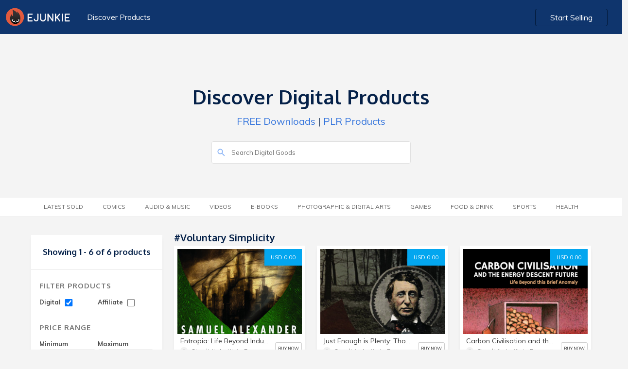

--- FILE ---
content_type: text/html; charset=UTF-8
request_url: https://market.e-junkie.com/marketplace/tag/Voluntary%20simplicity/page/1/?&digital=true
body_size: 5607
content:

<!DOCTYPE html>
<html lang="en">
<head>
<meta http-equiv="Content-Type" content="text/html; charset=utf-8" />
<title>Buy Voluntary simplicity downloads</title>
<!--<meta charset="utf-8">-->
<meta name="viewport" content="width=device-width, initial-scale=1.0, minimum-scale=1.0, maximum-scale=1.0, user-scalable=no">
<meta name="description" content="Buy Entropia: Life Beyond Industrial Civilisation, Just Enough is Plenty: Thoreau&#039;s Alternative Economics, Carbon Civilisation and the Energy Descent Future: Life Beyond this Brief Anomaly, Sufficiency Economy: Enough, for Everyone, Forever, Prosperous Descent: Crisis as Opportunity in an Age of Limits and more">
<meta name="robots" content="index, follow">
<meta name="author" content="E-junkie Marketplace">
<meta http-equiv="X-UA-Compatible" content="chrome=1">
<meta property="og:type" content="website">
<link rel="canonical" href="https://market.e-junkie.com/marketplace/tag/Voluntary simplicity/page/1/">
<meta property="og:title" content="Buy Voluntary simplicity downloads">
<meta property="og:url" content="https://market.e-junkie.com/marketplace/tag/Voluntary simplicity/page/1/">
<meta property="og:description" content="Buy Entropia: Life Beyond Industrial Civilisation, Just Enough is Plenty: Thoreau&#039;s Alternative Economics, Carbon Civilisation and the Energy Descent Future: Life Beyond this Brief Anomaly, Sufficiency Economy: Enough, for Everyone, Forever, Prosperous Descent: Crisis as Opportunity in an Age of Limits and more">
<meta property="og:image" content="https://www.e-junkie.com/wiki/user/themes/Wiki/images/ej_happy_logo.jpg">
<meta property="fb:app_id" content="126774610692259" />
<link rel="image_src" href="https://www.e-junkie.com/wiki/user/themes/Wiki/images/ej_happy_logo.jpg"/>
<meta property="og:image" content="https://www.e-junkie.com/wiki/user/themes/Wiki/images/ej_happy_logo.jpg"/>
<link rel="apple-touch-icon" sizes="180x180" href="https://www.e-junkie.com/apple-touch-icon.png">
<link rel="icon" type="image/png" sizes="32x32" href="https://www.e-junkie.com/favicon-32x32.png">
<link rel="icon" type="image/png" sizes="16x16" href="https://www.e-junkie.com/favicon-16x16.png">
<link rel="mask-icon" href="/safari-pinned-tab.svg" color="#484443">
<meta name="msapplication-TileColor" content="#da532c">
<meta name="theme-color" content="#ffffff">
<script src="https://code.jquery.com/jquery-1.11.1.min.js" type="text/javascript"></script>
<link rel="stylesheet" href="https://fonts.googleapis.com/css?family=Roboto:300,400,500,700">
<link href="https://fonts.googleapis.com/css?family=Muli:200,200i,300,300i,400,400i,600,600i,700,700i,800,800i,900,900i" rel="stylesheet">
<link href="https://fonts.googleapis.com/css?family=Oxygen:300,400,700" rel="stylesheet">
<link href="https://cdnjs.cloudflare.com/ajax/libs/bulma/0.7.2/css/bulma.min.css" rel="stylesheet">
<script src="https://unpkg.com/ionicons@4.5.0/dist/ionicons.js"></script>
<link href="https://www.e-junkie.com/wiki/user/themes/Wiki/assets/framework.css?122" rel="stylesheet" type="text/css"/>
<link href="/marketplace/public/css/marketplace.css" rel="stylesheet" type="text/css"/>
<link href="/marketplace/public/css/marketplace-ex.css" rel="stylesheet" type="text/css"/>
<!--
<script async src="https://www.googletagmanager.com/gtag/js?id=UA-273877-2"></script>
<script>
window.dataLayer = window.dataLayer || [];
function gtag(){dataLayer.push(arguments);}
gtag('js', new Date());
gtag('config', 'UA-273877-2');
-->
<script async src="https://www.googletagmanager.com/gtag/js?id=G-6LXRYPX52T"></script>
<script>
  window.dataLayer = window.dataLayer || [];
  function gtag(){dataLayer.push(arguments);}
  gtag('js', new Date());

  gtag('config', 'G-6LXRYPX52T');
</script>
<script>
!function(f,b,e,v,n,t,s)
{if(f.fbq)return;n=f.fbq=function(){n.callMethod?
n.callMethod.apply(n,arguments):n.queue.push(arguments)};
if(!f._fbq)f._fbq=n;n.push=n;n.loaded=!0;n.version='2.0';
n.queue=[];t=b.createElement(e);t.async=!0;
t.src=v;s=b.getElementsByTagName(e)[0];
s.parentNode.insertBefore(t,s)}(window, document,'script',
'https://connect.facebook.net/en_US/fbevents.js');
fbq('init', '1714673711932838');
fbq('track', 'PageView');
(function(d, s, id) {
var js, fjs = d.getElementsByTagName(s)[0];
if (d.getElementById(id)) return;
js = d.createElement(s); js.id = id;
js.src = 'https://connect.facebook.net/en_US/sdk.js#xfbml=1&version=v2.12&appId=126774610692259&autoLogAppEvents=1';
fjs.parentNode.insertBefore(js, fjs);
}(document, 'script', 'facebook-jssdk'));</script>

<script type="text/javascript">
    (function(c,l,a,r,i,t,y){
        c[a]=c[a]||function(){(c[a].q=c[a].q||[]).push(arguments)};
        t=l.createElement(r);t.async=1;t.src="https://www.clarity.ms/tag/"+i;
        y=l.getElementsByTagName(r)[0];y.parentNode.insertBefore(t,y);
    })(window, document, "clarity", "script", "hln249ocwg");
</script>


<script>
var BASE_URL = "/marketplace/{PARAMS}/page/1/?&digital=true";
function submitSearch(){
	window.location.href = BASE_URL.replace("{PARAMS}", "search/"+document.getElementById('search_input').value);
	return false;
}
function submitFilter(x){
	var GET_PARAMS = "?"
	var URL = window.location.pathname.split("/page/")[0]
	if(document.getElementById("DIGITAL_PRODUCTS").checked) GET_PARAMS = GET_PARAMS+"&digital=true"
	if(document.getElementById("AFFILIATE_PRODUCTS").checked) GET_PARAMS = GET_PARAMS+"&affiliates=true"
	if(document.getElementById("MIN_PRICE_VAL").value != "") GET_PARAMS = GET_PARAMS+"&pricefrom="+document.getElementById("MIN_PRICE_VAL").value
	if(document.getElementById("MAX_PRICE_VAL").value != "") GET_PARAMS = GET_PARAMS+"&priceto="+document.getElementById("MAX_PRICE_VAL").value
	URL = URL+"/page/1"+GET_PARAMS
	if(x) return GET_PARAMS;
	else window.location.href = URL;
}

window.onscroll = function(){
    if(window.scrollY > 120)
      document.querySelector('header').classList.add('fixed')
    else
      document.querySelector('header').classList.remove('fixed')

    if(parseInt(window.getComputedStyle(document.body).height) < (window.scrollY + window.innerHeight)){
      document.querySelector('header').style.opacity = '0'
      document.querySelector('header').style.zIndex = '0'
    }
    else{
      document.querySelector('header').style.zIndex = '201'
      document.querySelector('header').style.opacity = '1'
    }
}
</script>
<script type="application/ld+json">{"@context":"http:\/\/schema.org","@graph":[{"@type":"Organization","url":"https:\/\/www.e-junkie.com\/marketplace","name":"E-junkie - Marketplace","logo":"https:\/\/www.e-junkie.com\/wiki\/user\/themes\/Wiki\/images\/logo3.png"},{"@type":"ItemList","itemListElement":[{"@type":"ListItem","position":1,"url":"https:\/\/249897.e-junkie.com\/product\/1248229?custom=mkt"},{"@type":"ListItem","position":2,"url":"https:\/\/249897.e-junkie.com\/product\/1522118?custom=mkt"},{"@type":"ListItem","position":3,"url":"https:\/\/249897.e-junkie.com\/product\/1597274?custom=mkt"},{"@type":"ListItem","position":4,"url":"https:\/\/249897.e-junkie.com\/product\/1444855?custom=mkt"},{"@type":"ListItem","position":5,"url":"https:\/\/249897.e-junkie.com\/product\/1432177?custom=mkt"},{"@type":"ListItem","position":6,"url":"https:\/\/249897.e-junkie.com\/product\/1508900?custom=mkt"}]}]}</script>
		</script>
		<script type="text/javascript">
		var isMenuVisible = false;
		var lastChoice = "";
		function toggleMenu(opt){
			isMenuVisible = !isMenuVisible
			if(lastChoice != opt)
				isMenuVisible = true
			lastChoice = opt
			document.getElementById("CategoryMenu").classList.add("is-hidden-mobile");
			document.getElementById("categories").classList.remove("category_heading_text_active");
			document.getElementById("FilterMenu").classList.add("is-hidden-mobile");
			document.getElementById("filter").classList.remove("category_heading_text_active");
			if(isMenuVisible == false) return;
			if(opt == 'categories') {
				document.getElementById("CategoryMenu").classList.remove("is-hidden-mobile");
				document.getElementById("categories").classList.add("category_heading_text_active");
				$("#CategoryMenu").scroll()
			}	
			else if(opt == 'filter') {
				document.getElementById("FilterMenu").classList.remove("is-hidden-mobile");
				document.getElementById("filter").classList.add("category_heading_text_active");
				$("#FilterMenu").scroll()
			}
		}
		</script>
		<style>
		main > div:nth-of-type(1) {
	    		background: transparent;
		}
		</style>
	</head>
	<body>
  		<header class="section">
    			<div class="container is-fluid">
      				<div class="columns is-multiline is-mobile">
        				<div class="column is-6-desktop is-4-tablet is-12-mobile">
          					<a href="https://www.e-junkie.com/"><img src="https://www.e-junkie.com/wiki/user/themes/Wiki/images/logo.svg" class="logo"></a>
          					<a href="/marketplace" class="header_left_menu">Discover Products</a>
        				</div>
      
        				<div class="column is-6-desktop is-4-tablet is-8-mobile has-text-right desktop_start_selling">
          					<a href="https://www.e-junkie.com/ej/dashboard?signup=mkt" class="button login_btn" id="Login-Button">Start Selling</a>
        				</div>
      				</div>
			 </div>
		</header>
	
		<main>
	<div class="section solution_header" id="MobileMenuContainer">    
		<div class="columns is-multiline is-mobile is-centered banner_heading" >
        		<div class="column is-5-desktop is-12-tablet is-12-mobile has-text-centered banner_text ">
	            		<h1>Discover Digital Products</h1>
	            		<p><a href='/marketplace/page/1/?pricefrom=0.00&priceto=1.00'>FREE Downloads</a> | <a href='/marketplace/search/plr/page/1/'>PLR Products</a></p>
        		</div>
        	</div>
        	<div class="columns is-multiline is-mobile is-centered search_bar" >
	        	<div class="column is-4-desktop is-12-tablet is-12-mobile  banner_text ">
				<form action="#" onsubmit="return submitSearch();">
			        	<input type="text" value="" placeholder="Search Digital Goods" id="search_input" name="search_input" class="search_box2">
			        	<ion-icon name="search" class="search_i" role="img" aria-label="search"></ion-icon>
				</form>
		        </div>
	    	</div>
    	</div>

	

	<div class="section tag_filter_bar">
		<div class="container is-fluid tags_bar">
	        	<div class="columns is-multiline is-mobile is-centered">
            			<div class="column is-12-desktop is-12-tablet is-12-mobile has-text-centered banner_text category_margin">
            				<span class="category_heading_text" onclick="toggleMenu('categories')" id="categories"> <ion-icon  name="copy" class="top_mobile_icon"></ion-icon> Category</span>  
                			<ul class="top_blog_menu is-hidden-mobile" id="CategoryMenu">
				                <!-- <li class=""><a href="/marketplace/page/1/?pricefrom=0.00&priceto=1.00">FREE</a></li> -->         
						<li class=''><a href='/marketplace/latestsold/page/1/?&digital=true'>Latest Sold</a></li><li class=''><a href='/marketplace/category/comics/page/1/?&digital=true'>Comics</a></li><li class=''><a href='/marketplace/category/music/page/1/?&digital=true'>Audio &amp; Music</a></li><li class=''><a href='/marketplace/category/video/page/1/?&digital=true'>Videos</a></li><li class=''><a href='/marketplace/category/e-books/page/1/?&digital=true'>E-Books</a></li><li class=''><a href='/marketplace/category/photographic & digital arts/page/1/?&digital=true'>Photographic &amp; Digital Arts</a></li><li class=''><a href='/marketplace/category/games/page/1/?&digital=true'>Games</a></li><li class=''><a href='/marketplace/category/food & drink/page/1/?&digital=true'>Food &amp; Drink</a></li><li class=''><a href='/marketplace/category/sports/page/1/?&digital=true'>Sports</a></li><li class=''><a href='/marketplace/category/health/page/1/?&digital=true'>Health</a></li>                  			</ul>
				</div>
        		</div>
    		</div>
  	</div>
<style type="text/css">
.product_white_box .tags{ padding-bottom: 40px; }
@media(min-width: 1370px){
	.product_white_box .tags{ padding-bottom: 70px; }
}
</style>

<style>
@media(min-width: 1370px){
	.product_white_box .tags{ padding-bottom: 70px; }
}
</style>
<div class="section product_content_bar">  
	<div class="container">
		<div class="columns is-multiline is-mobile all_product_boxes">

			<!--FILTER BOX -->

			<div class="column is-3-desktop is-3-tablet is-12-mobile">
                                <div class="search_box is-hidden">
                                        <input type="" value="" placeholder="Search.." name="">
                                </div>
                                <div class="left_filter">
                                        <div class="filter_content">
						                                                <h2 class="no_product">Showing 1 - 6 of 6 products</h2>
                                        </div>
                                        <div class="filter_content">
                                                <h2 class="heading">Filter Products</h2>
                                                <div class="filter_price_box">
                                                        <span>Digital
                                                        	<input checked  onchange="submitFilter()" type="checkbox" id="DIGITAL_PRODUCTS" class="input_box">
							</span>
                                                </div>
                                                <div class="filter_price_box">
                                                        <span>Affiliate
	                                                        <input  onchange="submitFilter()" type="checkbox" id="AFFILIATE_PRODUCTS" class="input_box">
							</span>
                                                </div>
						<br/>
						<br/>
                                                <h2 class="heading">Price Range</h2>
                                                <div class="filter_price_box">
                                                        <span>Minimum</span>
                                                        <input type="tel" value="" placeholder="$00" id="MIN_PRICE_VAL" class="input_box">
                                                </div>
                                                <div class="filter_price_box">      
                                                        <span>Maximum</span>
                                                        <input type="tel" value="" placeholder="$00" id="MAX_PRICE_VAL" class="input_box">
                                                </div>
                                                <a onclick="submitFilter()" class="submit_btn">SUBMIT</a>
                                        </div>
                                </div>
                        </div>

	
			<!--PRODUCTS-->
			<div class="column is-9-desktop is-9-tablet is-12-mobile">

				<div class="columns is-multiline is-mobile">
          				<div class="column is-12-desktop is-12-tablet is-12-mobile">
					      	<a href="#">
	              					<h3 class="category_heading">
								#Voluntary simplicity	              					</h3>
					      	</a>
          				</div>				
				</div>

				<div class="columns is-multiline is-mobile all_product_boxes">

					                                                <div class="column is-4-desktop is-6-tablet is-12-mobile">
                                                	<div class="product_card_content_box">
                                                        	<div class="product_white_box">
									<a target="_ejshop" href="https://249897.e-junkie.com/product/1248229?custom=mkt" class="price_btn">USD 0.00</a>
                                                                        <a target="_ejshop" href="https://249897.e-junkie.com/product/1248229?custom=mkt"><img src="https://s3.amazonaws.com/static.e-junkie.com/products/thumbnails/1248229.jpg"></a>
                                                                        <div class="tags">
                                                                                <a href='/marketplace/tag/Permaculture/page/1/?&digital=true' class='tag_box'>#Permaculture</a><a href='/marketplace/tag/Eco-fiction/page/1/?&digital=true' class='tag_box'>#Eco-fiction</a><a href='/marketplace/tag/Degrowth/page/1/?&digital=true' class='tag_box'>#Degrowth</a><a href='/marketplace/tag/Voluntary simplicity/page/1/?&digital=true' class='tag_box'>#Voluntary simplicity</a><a href='/marketplace/tag/Utopia/page/1/?&digital=true' class='tag_box'>#Utopia</a>                                                                        </div>
                                                               </div>
                                                                        <div class="card_des_box">
                                                                                <a target="_ejshop" href="https://249897.e-junkie.com/product/1248229?custom=mkt"><h5 class="p_name">Entropia: Life Beyond Industrial Civilisation</h5></a>
                                                                                <div class="client_logo_box">
                                                                                        <div class="price">
                                                                                                <a target="_ejshop" href="https://249897.e-junkie.com/?custom=mkt">
                                                                                                        <span style="background-image: url(https://www.e-junkie.com/ej/images/no_image_available.jpeg)" class="client_logo"></span>
                                                                                                        <span>Simplicity Institute Publishing</span>
                                                                                                </a>
                                                                                        </div>
                                                                                        <a class="view_product" target="_ejshop" href="https://249897.e-junkie.com/product/1248229?custom=mkt">BUY NOW</a>
                                                                                </div>
                                                                        </div>
                                                                </div>
                                                </div>
                                                                                        <div class="column is-4-desktop is-6-tablet is-12-mobile">
                                                	<div class="product_card_content_box">
                                                        	<div class="product_white_box">
									<a target="_ejshop" href="https://249897.e-junkie.com/product/1522118?custom=mkt" class="price_btn">USD 0.00</a>
                                                                        <a target="_ejshop" href="https://249897.e-junkie.com/product/1522118?custom=mkt"><img src="https://s3.amazonaws.com/static.e-junkie.com/products/thumbnails/1522118.jpg"></a>
                                                                        <div class="tags">
                                                                                <a href='/marketplace/tag/Simple Living/page/1/?&digital=true' class='tag_box'>#Simple Living</a><a href='/marketplace/tag/Consumerism/page/1/?&digital=true' class='tag_box'>#Consumerism</a><a href='/marketplace/tag/Voluntary simplicity/page/1/?&digital=true' class='tag_box'>#Voluntary simplicity</a><a href='/marketplace/tag/Thoreau/page/1/?&digital=true' class='tag_box'>#Thoreau</a><a href='/marketplace/tag/Downshifting/page/1/?&digital=true' class='tag_box'>#Downshifting</a>                                                                        </div>
                                                               </div>
                                                                        <div class="card_des_box">
                                                                                <a target="_ejshop" href="https://249897.e-junkie.com/product/1522118?custom=mkt"><h5 class="p_name">Just Enough is Plenty: Thoreau's Alternative Economics</h5></a>
                                                                                <div class="client_logo_box">
                                                                                        <div class="price">
                                                                                                <a target="_ejshop" href="https://249897.e-junkie.com/?custom=mkt">
                                                                                                        <span style="background-image: url(https://www.e-junkie.com/ej/images/no_image_available.jpeg)" class="client_logo"></span>
                                                                                                        <span>Simplicity Institute Publishing</span>
                                                                                                </a>
                                                                                        </div>
                                                                                        <a class="view_product" target="_ejshop" href="https://249897.e-junkie.com/product/1522118?custom=mkt">BUY NOW</a>
                                                                                </div>
                                                                        </div>
                                                                </div>
                                                </div>
                                                                                        <div class="column is-4-desktop is-6-tablet is-12-mobile">
                                                	<div class="product_card_content_box">
                                                        	<div class="product_white_box">
									<a target="_ejshop" href="https://249897.e-junkie.com/product/1597274?custom=mkt" class="price_btn">USD 0.00</a>
                                                                        <a target="_ejshop" href="https://249897.e-junkie.com/product/1597274?custom=mkt"><img src="https://s3.amazonaws.com/static.e-junkie.com/products/thumbnails/1597274.png"></a>
                                                                        <div class="tags">
                                                                                <a href='/marketplace/tag/Energy/page/1/?&digital=true' class='tag_box'>#Energy</a><a href='/marketplace/tag/Climate change/page/1/?&digital=true' class='tag_box'>#Climate change</a><a href='/marketplace/tag/Degrowth/page/1/?&digital=true' class='tag_box'>#Degrowth</a><a href='/marketplace/tag/Voluntary simplicity/page/1/?&digital=true' class='tag_box'>#Voluntary simplicity</a><a href='/marketplace/tag/Peak oil/page/1/?&digital=true' class='tag_box'>#Peak oil</a>                                                                        </div>
                                                               </div>
                                                                        <div class="card_des_box">
                                                                                <a target="_ejshop" href="https://249897.e-junkie.com/product/1597274?custom=mkt"><h5 class="p_name">Carbon Civilisation and the Energy Descent Future: Life Beyond this Brief Anomaly</h5></a>
                                                                                <div class="client_logo_box">
                                                                                        <div class="price">
                                                                                                <a target="_ejshop" href="https://249897.e-junkie.com/?custom=mkt">
                                                                                                        <span style="background-image: url(https://www.e-junkie.com/ej/images/no_image_available.jpeg)" class="client_logo"></span>
                                                                                                        <span>Simplicity Institute Publishing</span>
                                                                                                </a>
                                                                                        </div>
                                                                                        <a class="view_product" target="_ejshop" href="https://249897.e-junkie.com/product/1597274?custom=mkt">BUY NOW</a>
                                                                                </div>
                                                                        </div>
                                                                </div>
                                                </div>
                                                                                        <div class="column is-4-desktop is-6-tablet is-12-mobile">
                                                	<div class="product_card_content_box">
                                                        	<div class="product_white_box">
									<a target="_ejshop" href="https://249897.e-junkie.com/product/1444855?custom=mkt" class="price_btn">USD 0.00</a>
                                                                        <a target="_ejshop" href="https://249897.e-junkie.com/product/1444855?custom=mkt"><img src="https://s3.amazonaws.com/static.e-junkie.com/products/thumbnails/1444855.jpg"></a>
                                                                        <div class="tags">
                                                                                <a href='/marketplace/tag/Permaculture/page/1/?&digital=true' class='tag_box'>#Permaculture</a><a href='/marketplace/tag/Simple Living/page/1/?&digital=true' class='tag_box'>#Simple Living</a><a href='/marketplace/tag/Degrowth/page/1/?&digital=true' class='tag_box'>#Degrowth</a><a href='/marketplace/tag/Voluntary simplicity/page/1/?&digital=true' class='tag_box'>#Voluntary simplicity</a><a href='/marketplace/tag/Post-growth economics/page/1/?&digital=true' class='tag_box'>#Post-growth economics</a>                                                                        </div>
                                                               </div>
                                                                        <div class="card_des_box">
                                                                                <a target="_ejshop" href="https://249897.e-junkie.com/product/1444855?custom=mkt"><h5 class="p_name">Sufficiency Economy: Enough, for Everyone, Forever</h5></a>
                                                                                <div class="client_logo_box">
                                                                                        <div class="price">
                                                                                                <a target="_ejshop" href="https://249897.e-junkie.com/?custom=mkt">
                                                                                                        <span style="background-image: url(https://www.e-junkie.com/ej/images/no_image_available.jpeg)" class="client_logo"></span>
                                                                                                        <span>Simplicity Institute Publishing</span>
                                                                                                </a>
                                                                                        </div>
                                                                                        <a class="view_product" target="_ejshop" href="https://249897.e-junkie.com/product/1444855?custom=mkt">BUY NOW</a>
                                                                                </div>
                                                                        </div>
                                                                </div>
                                                </div>
                                                                                        <div class="column is-4-desktop is-6-tablet is-12-mobile">
                                                	<div class="product_card_content_box">
                                                        	<div class="product_white_box">
									<a target="_ejshop" href="https://249897.e-junkie.com/product/1432177?custom=mkt" class="price_btn">USD 0.00</a>
                                                                        <a target="_ejshop" href="https://249897.e-junkie.com/product/1432177?custom=mkt"><img src="https://s3.amazonaws.com/static.e-junkie.com/products/thumbnails/1432177.jpg"></a>
                                                                        <div class="tags">
                                                                                <a href='/marketplace/tag/Economics/page/1/?&digital=true' class='tag_box'>#Economics</a><a href='/marketplace/tag/Permaculture/page/1/?&digital=true' class='tag_box'>#Permaculture</a><a href='/marketplace/tag/Simple Living/page/1/?&digital=true' class='tag_box'>#Simple Living</a><a href='/marketplace/tag/Degrowth/page/1/?&digital=true' class='tag_box'>#Degrowth</a><a href='/marketplace/tag/Voluntary simplicity/page/1/?&digital=true' class='tag_box'>#Voluntary simplicity</a>                                                                        </div>
                                                               </div>
                                                                        <div class="card_des_box">
                                                                                <a target="_ejshop" href="https://249897.e-junkie.com/product/1432177?custom=mkt"><h5 class="p_name">Prosperous Descent: Crisis as Opportunity in an Age of Limits</h5></a>
                                                                                <div class="client_logo_box">
                                                                                        <div class="price">
                                                                                                <a target="_ejshop" href="https://249897.e-junkie.com/?custom=mkt">
                                                                                                        <span style="background-image: url(https://www.e-junkie.com/ej/images/no_image_available.jpeg)" class="client_logo"></span>
                                                                                                        <span>Simplicity Institute Publishing</span>
                                                                                                </a>
                                                                                        </div>
                                                                                        <a class="view_product" target="_ejshop" href="https://249897.e-junkie.com/product/1432177?custom=mkt">BUY NOW</a>
                                                                                </div>
                                                                        </div>
                                                                </div>
                                                </div>
                                                                                        <div class="column is-4-desktop is-6-tablet is-12-mobile">
                                                	<div class="product_card_content_box">
                                                        	<div class="product_white_box">
									<a target="_ejshop" href="https://249897.e-junkie.com/product/1508900?custom=mkt" class="price_btn">USD 0.00</a>
                                                                        <a target="_ejshop" href="https://249897.e-junkie.com/product/1508900?custom=mkt"><img src="https://s3.amazonaws.com/static.e-junkie.com/products/thumbnails/1508900.jpg"></a>
                                                                        <div class="tags">
                                                                                <a href='/marketplace/tag/Simple Living/page/1/?&digital=true' class='tag_box'>#Simple Living</a><a href='/marketplace/tag/Degrowth/page/1/?&digital=true' class='tag_box'>#Degrowth</a><a href='/marketplace/tag/Voluntary simplicity/page/1/?&digital=true' class='tag_box'>#Voluntary simplicity</a><a href='/marketplace/tag/Diogenes/page/1/?&digital=true' class='tag_box'>#Diogenes</a><a href='/marketplace/tag/Sufficiency/page/1/?&digital=true' class='tag_box'>#Sufficiency</a>                                                                        </div>
                                                               </div>
                                                                        <div class="card_des_box">
                                                                                <a target="_ejshop" href="https://249897.e-junkie.com/product/1508900?custom=mkt"><h5 class="p_name">Deface the Currency: The Lost Dialogues of Diogenes</h5></a>
                                                                                <div class="client_logo_box">
                                                                                        <div class="price">
                                                                                                <a target="_ejshop" href="https://249897.e-junkie.com/?custom=mkt">
                                                                                                        <span style="background-image: url(https://www.e-junkie.com/ej/images/no_image_available.jpeg)" class="client_logo"></span>
                                                                                                        <span>Simplicity Institute Publishing</span>
                                                                                                </a>
                                                                                        </div>
                                                                                        <a class="view_product" target="_ejshop" href="https://249897.e-junkie.com/product/1508900?custom=mkt">BUY NOW</a>
                                                                                </div>
                                                                        </div>
                                                                </div>
                                                </div>
                                        	
				
				</div>

				
			</div>
			<!--PRODUCTS-->

		</div>
	</div>
</div>

</main>
<div class="mfooter">
<div class="container">
    <div class="columns is-vcentered">
    <div class="is-pulled-left column is-6-desktop is-6-tablet is-12-mobile has-text-left is-flex-mobile">
        <!-- <div class="fb-like" data-target="_blank" href="https://www.facebook.com/ejunkie" data-layout="standard" data-action="like" data-size="small" data-show-faces="true" data-share="true" data-colorscheme="dark"></div> -->
    </div>  
    <div class="is-pulled-right column is-6-desktop is-6-tablet is-12-mobile has-text-right is-flex-mobile m_footer_btn">
        <a target="_blank" href="https://www.e-junkie.com/wiki/contact" class="button_contact">Contact Us</a>
        <a class="show-signup button login_btn" href="https://www.e-junkie.com/ej/dashboard/?signup=mktfooter">Start Selling</a>
    </div>
</div>
</div>
</div>
<script>
/*
var xhttp = null;
if (window.XMLHttpRequest) {
    xhttp = new XMLHttpRequest();
} else {
    xhttp = new ActiveXObject("Microsoft.XMLHTTP");
}
xhttp.onreadystatechange = function() {
    if (this.readyState == 4 && this.status == 200) {
       if(xhttp.responseText != "false"){
	document.getElementsByClassName('show-signup')[0].innerHTML = "Go to Admin";
	document.getElementsByClassName('show-signup')[0].href = "https://www.e-junkie.com/ej/dashboard/";
        document.getElementsByClassName('startBtn')[0].innerHTML = "Your Shop";
        document.getElementsByClassName('startBtn')[0].href = "https://"+xhttp.responseText+".e-junkie.com/";
    	}
    }
};
xhttp.open("GET", "https://www.e-junkie.com/ej/checkLogin.php", true);
xhttp.send();
*/
</script>


--- FILE ---
content_type: text/javascript; charset=utf-8
request_url: https://unpkg.com/ionicons@4.5.0/dist/ionicons/fntamhfm.entry.js
body_size: 918
content:
const t=window.ionicons.h;import{a as e,b as i,c as s,d as n}from"./chunk-24aa46be.js";class o{constructor(){this.isVisible=!1,this.lazy=!1}componentWillLoad(){this.waitUntilVisible(this.el,"50px",()=>{this.isVisible=!0,this.loadIcon()})}componentDidUnload(){this.io&&(this.io.disconnect(),this.io=void 0)}waitUntilVisible(t,e,i){if(this.lazy&&this.win&&this.win.IntersectionObserver){const s=this.io=new this.win.IntersectionObserver(t=>{t[0].isIntersecting&&(s.disconnect(),this.io=void 0,i())},{rootMargin:e});s.observe(t)}else i()}loadIcon(){if(!this.isServer&&this.isVisible){const t=this.getUrl();t?function(t,e,i){let s=r.get(e);return s||(s=fetch(e,{cache:"force-cache"}).then(t=>!function(e){return t.status<=299}()?Promise.resolve(null):t.text()).then(e=>(function(t,e,i){if(e){const i=t.createDocumentFragment(),s=t.createElement("div");s.innerHTML=e,i.appendChild(s);for(let t=s.childNodes.length-1;t>=0;t--)"svg"!==s.childNodes[t].nodeName.toLowerCase()&&s.removeChild(s.childNodes[t]);const o=s.firstElementChild;if(o&&"svg"===o.nodeName.toLowerCase()&&(o.setAttribute("class","s-ion-icon"),n(o)))return s.innerHTML}return""})(t,e)),r.set(e,s)),s}(this.doc,t).then(t=>this.svgContent=t):console.error("icon was not resolved")}if(!this.ariaLabel){const t=i(this.name,this.mode,this.ios,this.md);t&&(this.ariaLabel=t.replace("ios-","").replace("md-","").replace(/\-/g," "))}}getUrl(){let t=s(this.src);return t||((t=i(this.name,this.mode,this.ios,this.md))?this.getNamedUrl(t):(t=s(this.icon))?t:(t=i(this.icon,this.mode,this.ios,this.md))?this.getNamedUrl(t):null)}getNamedUrl(t){return e().get(t)||`${this.resourcesUrl}svg/${t}.svg`}hostData(){return{role:"img",class:Object.assign({},(t=this.color,t?{"ion-color":!0,[`ion-color-${t}`]:!0}:null),{[`icon-${this.size}`]:!!this.size})};var t}render(){return t("div",!this.isServer&&this.svgContent?{class:"icon-inner",innerHTML:this.svgContent}:{class:"icon-inner"})}static get is(){return"ion-icon"}static get encapsulation(){return"shadow"}static get properties(){return{ariaLabel:{type:String,attr:"aria-label",reflectToAttr:!0,mutable:!0},color:{type:String,attr:"color"},doc:{context:"document"},el:{elementRef:!0},icon:{type:String,attr:"icon",watchCallbacks:["loadIcon"]},ios:{type:String,attr:"ios"},isServer:{context:"isServer"},isVisible:{state:!0},lazy:{type:Boolean,attr:"lazy"},md:{type:String,attr:"md"},mode:{type:String,attr:"mode"},name:{type:String,attr:"name",watchCallbacks:["loadIcon"]},resourcesUrl:{context:"resourcesUrl"},size:{type:String,attr:"size"},src:{type:String,attr:"src",watchCallbacks:["loadIcon"]},svgContent:{state:!0},win:{context:"window"}}}static get style(){return":host{display:inline-block;width:1em;height:1em;contain:strict;-webkit-box-sizing:content-box!important;box-sizing:content-box!important}:host(.ion-color){color:var(--ion-color-base)!important}:host(.icon-small){font-size:18px!important}:host(.icon-large){font-size:32px!important}.icon-inner,svg{display:block;fill:currentColor;stroke:currentColor;height:100%;width:100%}:host(.ion-color-primary){--ion-color-base:var(--ion-color-primary,#3880ff)}:host(.ion-color-secondary){--ion-color-base:var(--ion-color-secondary,#0cd1e8)}:host(.ion-color-tertiary){--ion-color-base:var(--ion-color-tertiary,#f4a942)}:host(.ion-color-success){--ion-color-base:var(--ion-color-success,#10dc60)}:host(.ion-color-warning){--ion-color-base:var(--ion-color-warning,#ffce00)}:host(.ion-color-danger){--ion-color-base:var(--ion-color-danger,#f14141)}:host(.ion-color-light){--ion-color-base:var(--ion-color-light,#f4f5f8)}:host(.ion-color-medium){--ion-color-base:var(--ion-color-medium,#989aa2)}:host(.ion-color-dark){--ion-color-base:var(--ion-color-dark,#222428)}"}}const r=new Map;export{o as IonIcon};